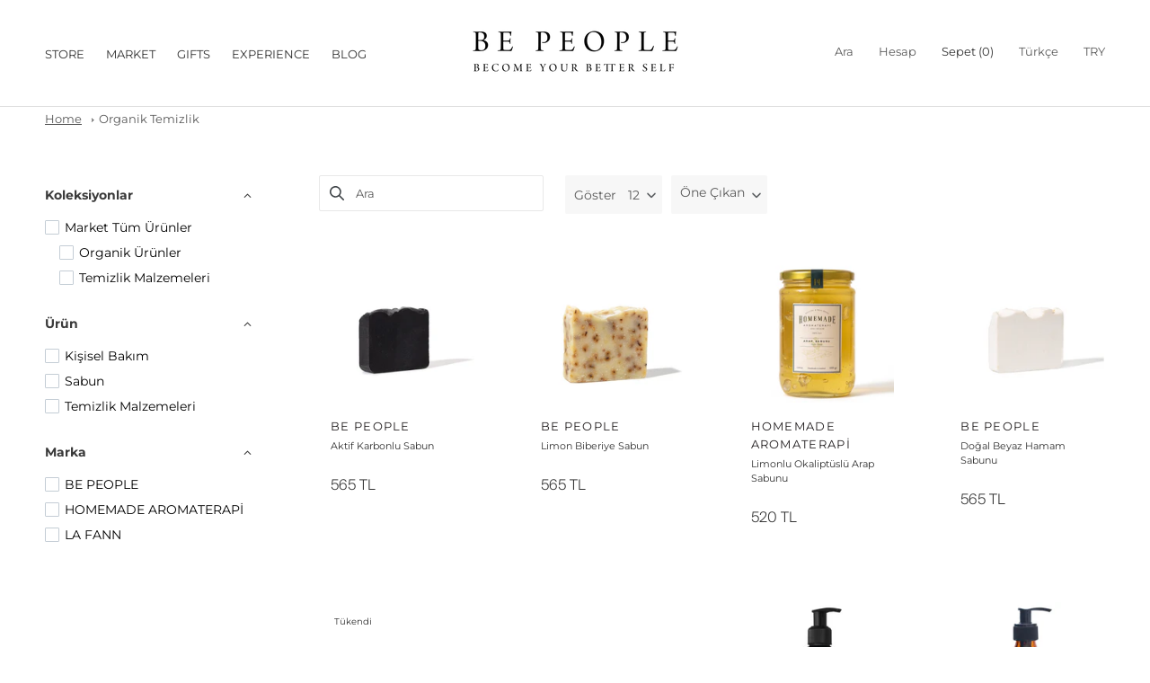

--- FILE ---
content_type: image/svg+xml
request_url: https://bepeople.co/cdn/shop/t/9/assets/payments-card.svg?v=152663505956409799831632215576
body_size: 4328
content:
<svg width="168" height="24" viewBox="0 0 168 24" fill="none" xmlns="http://www.w3.org/2000/svg">
<g clip-path="url(#clip0)">
<path d="M1.11674 4.46387C0.500184 4.46387 0 4.9634 0 5.57987V18.4199C0 19.0364 0.500256 19.5359 1.11674 19.5359H22.8833C23.4998 19.5359 24 19.0363 24 18.4199V5.57987C24 4.96333 23.4998 4.46387 22.8833 4.46387H1.11672H1.11674ZM0.89328 7.63038H2.64228L2.86802 8.09387V7.63036H4.91854L5.36702 8.64436L5.80428 7.63036H12.3158C12.6117 7.63036 12.8779 7.68512 13.0733 7.85912V7.63038H14.8553V7.8591C15.1622 7.69031 15.5419 7.63038 15.9743 7.63038H18.5573L18.7965 8.09387V7.63036H20.709L20.97 8.09387V7.63036H22.833V11.5589H20.9505L20.5943 10.9641V11.5589H18.2453L17.9895 10.9326H17.4113L17.1503 11.5589H15.9307C15.4523 11.5589 15.089 11.4453 14.8552 11.3196V11.5589H11.9572V10.6671C11.9572 10.5413 11.9349 10.534 11.859 10.5314H11.7502L11.7532 11.5589H6.14923V11.0729L5.94823 11.5604H4.77749L4.57649 11.0804V11.5589H2.322L2.064 10.9326H1.48574L1.227 11.5589H0.081V9.49787L0.893256 7.63036L0.89328 7.63038ZM0.081 11.0166H0.809256L1.06949 10.3866H2.46451L2.72174 11.0166H4.08526V8.8041L5.05951 11.0166H5.64823L6.61951 8.80633L6.62251 11.0166H7.30951V8.19436H6.19351L5.388 10.1091L4.51049 8.1944H3.417V10.8659L2.277 8.19436H1.281L0.081 11.0166V11.0166ZM7.81274 8.19433V11.0166H10.0477V10.4323H8.48174V9.86915H10.0103V9.29089H8.48174V8.78238H10.0477V8.19438H7.81274V8.19433ZM10.5307 8.19433V11.0166H11.2027V9.98987H11.9235C12.1653 9.98987 12.3151 10.0114 12.4133 10.1106C12.5355 10.2464 12.519 10.4906 12.519 10.6604L12.522 11.0166H13.1993V10.4616C13.1993 10.2096 13.1831 10.0845 13.0883 9.94412C13.0285 9.8619 12.903 9.76254 12.756 9.70638C12.9302 9.63656 13.2293 9.40405 13.2293 8.95412C13.2293 8.63936 13.1012 8.4554 12.8887 8.32938C12.6716 8.20331 12.419 8.19438 12.0757 8.19438H10.5307V8.19433ZM13.6117 8.19433V11.0166H14.2957V8.19436H13.6117V8.19433ZM15.9983 8.19433C15.5361 8.19433 15.1966 8.29837 14.9797 8.52361C14.6915 8.82591 14.6183 9.20833 14.6183 9.62684C14.6183 10.14 14.741 10.4643 14.9767 10.7038C15.2105 10.9434 15.6227 11.0166 15.9487 11.0166H16.734L16.9875 10.3866H18.3802L18.6413 11.0166H20.007V8.89859L21.2783 11.0166H22.2293V8.19436H21.5423V10.1601L20.3633 8.19438H19.3417V10.8636L18.2063 8.19436H17.2013L16.2563 10.4136H15.9547C15.7782 10.4136 15.5907 10.3798 15.4875 10.2681C15.3628 10.1257 15.303 9.90745 15.303 9.60512C15.303 9.30935 15.3814 9.08495 15.4957 8.96612C15.6288 8.83556 15.767 8.79887 16.0117 8.79887H16.6477V8.19436H15.9982L15.9983 8.19433ZM1.761 8.65787L2.21551 9.78661H1.30951L1.761 8.65787ZM17.6977 8.65787L18.162 9.78661H17.2357L17.6977 8.65787ZM11.1953 8.77861H12.024C12.1412 8.77861 12.2633 8.78413 12.3427 8.82961C12.43 8.8706 12.4837 8.95813 12.4837 9.07861C12.4837 9.20156 12.4323 9.30006 12.345 9.34561C12.2526 9.4017 12.1437 9.40412 12.0127 9.40412H11.1953V8.77859L11.1953 8.77861ZM4.81272 12.4679H8.42623L8.94449 13.0686L9.49872 12.4679H11.9175C12.1971 12.4679 12.6562 12.4968 12.8625 12.6974V12.4679H15.024C15.2271 12.4679 15.667 12.5085 15.9277 12.6974V12.4679H19.2045V12.6974C19.3674 12.5405 19.712 12.4679 20.0055 12.4679H21.8407V12.6974C22.0334 12.5575 22.3048 12.4679 22.6793 12.4679H23.9205V13.0281H22.5847C21.8813 13.0281 21.6233 13.4575 21.6233 13.8659C21.6233 14.7568 22.4083 14.7159 23.0377 14.7374C23.1545 14.7374 23.2254 14.7567 23.274 14.7996C23.3233 14.8387 23.3557 14.9043 23.3557 14.9864C23.3557 15.0632 23.3237 15.1266 23.277 15.1701C23.2231 15.2229 23.1334 15.2399 23.0055 15.2399H21.7163V15.8436H23.0107C23.4403 15.8436 23.7576 15.7219 23.9205 15.4829V16.2149C23.6519 16.3451 23.2987 16.3964 22.9372 16.3964H21.2003V16.1444C20.999 16.3064 20.6359 16.3964 20.2883 16.3964H14.8117V15.4881C14.8117 15.3768 14.8005 15.3719 14.6895 15.3719H14.6033V16.3964H12.8003V15.3359C12.4985 15.4668 12.1565 15.4784 11.8665 15.4739H11.6513V16.3979L9.46574 16.3964L8.92874 15.7851L8.358 16.3964H4.81274V12.4679H4.81272ZM5.41646 13.0319V15.8541H8.07374L8.93246 14.9196L9.75823 15.8541H11.0625V14.9076H11.8995C12.4859 14.9076 13.068 14.7458 13.068 13.9619C13.068 13.1804 12.4694 13.0319 11.937 13.0319H9.79346L8.94 13.9574L8.115 13.0319H5.41649H5.41646ZM13.3702 13.0319V15.8541H14.043V14.8236H14.7592C15.0037 14.8236 15.1533 14.8478 15.2512 14.9489C15.3758 15.0801 15.3592 15.3311 15.3592 15.5009V15.8541H16.032V15.2946C16.0293 15.0459 16.0156 14.9171 15.921 14.7794C15.8638 14.6971 15.7424 14.5977 15.5933 14.5424C15.7697 14.4719 16.0679 14.242 16.068 13.7916C16.068 13.4697 15.9353 13.2939 15.7237 13.1654C15.5038 13.0472 15.256 13.0318 14.9167 13.0318H13.3703L13.3702 13.0319ZM16.4505 13.0319V15.8541H18.6855V15.2684L17.1172 15.2661V14.7044H18.6472V14.1284H17.1172V13.6154H18.6855V13.0319H16.4505ZM19.965 13.0319C19.2626 13.0319 19.0072 13.4625 19.0072 13.8719C19.0072 14.7649 19.7922 14.7241 20.4187 14.7456C20.5354 14.7456 20.606 14.7656 20.6572 14.8086C20.7032 14.8478 20.739 14.9124 20.739 14.9946C20.739 15.0717 20.7055 15.1355 20.6595 15.1791C20.603 15.232 20.5135 15.2489 20.3865 15.2489H19.0867V15.8541H20.3917C21.0673 15.8541 21.444 15.5702 21.444 14.9631C21.444 14.6727 21.3742 14.5013 21.2437 14.3654C21.092 14.2107 20.8424 14.1478 20.4787 14.1389L20.118 14.1291C20.0039 14.1291 19.9277 14.1216 19.857 14.0969C19.7727 14.0655 19.7107 13.9933 19.7107 13.8869C19.7107 13.7973 19.7378 13.7293 19.8112 13.6836C19.8786 13.6372 19.9579 13.6326 20.0797 13.6326H21.3082V13.0319H19.965ZM10.3897 13.3341V15.5916L9.36298 14.4449L10.3897 13.3341ZM6.08098 13.6169H7.76323L8.49749 14.4404L7.73098 15.2691H6.08098V14.7074H7.55398V14.1306H6.08098V13.6168V13.6169ZM11.0542 13.6169H11.9317C12.1746 13.6169 12.3427 13.7164 12.3427 13.9656C12.3427 14.212 12.182 14.3421 11.9235 14.3421H11.0542V13.6169H11.0542ZM14.0542 13.6169H14.883C15.0027 13.6169 15.1226 13.6194 15.204 13.6671C15.2911 13.7122 15.3427 13.7978 15.3427 13.9169C15.3427 14.0359 15.2911 14.1318 15.204 14.1839C15.114 14.2366 15.0026 14.2416 14.8717 14.2416H14.0542V13.6169ZM22.6987 13.6364H23.9205V14.4426C23.9018 14.4184 23.8854 14.3945 23.8582 14.3729C23.709 14.2176 23.4642 14.154 23.0977 14.1449L22.7347 14.1351C22.6231 14.1351 22.5467 14.1277 22.476 14.1029C22.3891 14.0714 22.3297 13.999 22.3297 13.8921C22.3297 13.8022 22.3573 13.734 22.428 13.6881C22.4962 13.6416 22.5768 13.6364 22.6987 13.6364V13.6364Z" fill="black"/>
</g>
<path d="M59.452 17.2072C59.5003 17.248 59.552 17.2889 59.6028 17.3289C58.589 18.0036 57.398 18.3626 56.1802 18.3606C55.2158 18.3606 54.2648 18.1349 53.4033 17.7015C52.5418 17.2682 51.7936 16.6393 51.2186 15.8651C50.6436 15.0909 50.2578 14.1928 50.092 13.2428C49.9262 12.2928 49.985 11.3172 50.2638 10.394C50.5425 9.47077 51.0334 8.6256 51.6973 7.92607C52.3611 7.22654 53.1794 6.69206 54.0868 6.36539C54.9941 6.03871 55.9653 5.92891 56.9227 6.04476C57.8801 6.1606 58.7971 6.49889 59.6003 7.03255C59.5503 7.07505 59.5003 7.11422 59.4628 7.15756C58.7409 7.78045 58.1617 8.55159 57.7647 9.41848C57.3676 10.2854 57.162 11.2276 57.1619 12.1811C57.1621 13.1339 57.3666 14.0756 57.7617 14.9426C58.1568 15.8096 58.7331 16.5819 59.452 17.2072ZM63.8197 6.00083C62.553 6.00083 61.3771 6.38085 60.3987 7.03255C60.4487 7.07505 60.4987 7.11422 60.5362 7.15756C61.2581 7.78045 61.8373 8.55159 62.2344 9.41848C62.6315 10.2854 62.837 11.2276 62.8372 12.1811C62.8366 13.1339 62.6319 14.0754 62.2369 14.9424C61.8419 15.8094 61.2657 16.5816 60.5471 17.2072C60.4987 17.248 60.447 17.2889 60.3962 17.3289C61.4099 18.0038 62.601 18.3628 63.8189 18.3606C64.6305 18.3609 65.4343 18.2013 66.1843 17.8909C66.9343 17.5805 67.6157 17.1254 68.1897 16.5515C68.7637 15.9776 69.2191 15.2963 69.5297 14.5464C69.8403 13.7965 70.0001 12.9928 70 12.1811C69.9998 10.5421 69.3486 8.97023 68.1896 7.81124C67.0306 6.65226 65.4588 6.00106 63.8197 6.00083ZM59.9995 7.3259C59.2633 7.90282 58.6682 8.6399 58.2594 9.48117C57.8506 10.3224 57.6389 11.2458 57.6403 12.1811C57.6386 13.1166 57.8503 14.0402 58.2591 14.8816C58.6679 15.7231 59.2631 16.4603 59.9995 17.0372C60.7358 16.4601 61.3309 15.7229 61.7396 14.8815C62.1484 14.0401 62.3602 13.1166 62.3588 12.1811C62.3602 11.2458 62.1484 10.3224 61.7396 9.48117C61.3308 8.6399 60.7357 7.90282 59.9995 7.3259Z" fill="black"/>
<g clip-path="url(#clip1)">
<path d="M115.589 10.9708C115.589 10.9708 115.905 12.521 115.976 12.8458H114.585L115.252 11.033C115.243 11.0458 115.389 10.6535 115.472 10.412L115.589 10.9708ZM120.001 4.66627V19.3333C120.001 19.8637 119.79 20.3724 119.415 20.7474C119.04 21.1225 118.531 21.3333 118 21.3335H98.0002C97.4698 21.3333 96.9612 21.1225 96.5861 20.7474C96.211 20.3724 96.0002 19.8637 96 19.3333V4.66627C96.0002 4.13583 96.211 3.62717 96.5861 3.25209C96.9612 2.87702 97.4698 2.66621 98.0002 2.66602H118C118.531 2.66621 119.04 2.87702 119.415 3.25209C119.79 3.62717 120.001 4.13583 120.001 4.66627ZM102.355 15.1333L104.988 8.66677H103.217L101.58 13.0835L101.401 12.188L100.817 9.21277C100.721 8.80027 100.426 8.68327 100.059 8.66677H97.3635L97.3342 8.79576C97.9516 8.94721 98.5437 9.18719 99.0923 9.50827L100.584 15.1333H102.355ZM106.288 15.1415L107.339 8.66677H105.664L104.618 15.1415H106.288ZM112.118 13.025C112.126 12.2878 111.676 11.7253 110.714 11.2625C110.126 10.9663 109.768 10.7668 109.768 10.4623C109.776 10.187 110.072 9.90352 110.73 9.90352C111.158 9.89143 111.584 9.97549 111.976 10.1495L112.126 10.22L112.355 8.81977C111.876 8.63647 111.368 8.54316 110.855 8.54452C109.201 8.54452 108.038 9.42802 108.03 10.6858C108.017 11.615 108.863 12.1318 109.497 12.4438C110.143 12.7603 110.364 12.9688 110.364 13.2478C110.356 13.6813 109.839 13.8808 109.36 13.8808C108.693 13.8808 108.335 13.7765 107.788 13.535L107.568 13.4308L107.335 14.885C107.726 15.0643 108.451 15.2225 109.201 15.2308C110.959 15.2345 112.105 14.3638 112.118 13.0228L112.118 13.025ZM118 15.1415L116.651 8.66677H115.354C114.955 8.66677 114.65 8.78377 114.479 9.20452L111.991 15.1423H113.75C113.75 15.1423 114.037 14.342 114.1 14.1718H116.25C116.3 14.4013 116.45 15.1423 116.45 15.1423L118 15.1415Z" fill="black"/>
</g>
<g clip-path="url(#clip2)">
<path d="M153.112 7.13688L149.97 14.6329H147.92L146.374 8.65038C146.28 8.28278 146.199 8.1475 145.913 7.99206C145.447 7.73875 144.677 7.50184 144 7.35447L144.046 7.13688H147.346C147.766 7.13688 148.144 7.41653 148.24 7.90075L149.057 12.2388L151.075 7.13688H153.112ZM155.883 7.13688L154.28 14.6329H152.341L153.944 7.13688H155.884H155.883ZM161.144 12.1855C161.152 10.2075 158.409 10.0977 158.427 9.21391C158.434 8.94522 158.69 8.65919 159.25 8.58606C159.527 8.55016 160.294 8.52156 161.163 8.92169L161.502 7.33113C161.036 7.16238 160.435 7 159.688 7C157.771 7 156.423 8.01831 156.412 9.47762C156.399 10.5571 157.375 11.1587 158.109 11.5182C158.865 11.8853 159.118 12.1213 159.115 12.4494C159.109 12.9524 158.511 13.175 157.955 13.1833C156.98 13.1988 156.414 12.9197 155.963 12.7096L155.611 14.3528C156.065 14.5608 156.901 14.7414 157.767 14.7506C159.805 14.7506 161.138 13.744 161.144 12.1856V12.1855ZM166.207 14.6329H168L166.433 7.13688H164.779C164.406 7.13688 164.092 7.35344 163.953 7.68634L161.043 14.6329H163.08L163.484 13.5132H165.972L166.207 14.6329H166.207ZM164.042 11.9771L165.063 9.16206L165.65 11.9771H164.042H164.042ZM158.366 16.6963H157.578V17.4297H158.459V17.6502H157.312V15.6156H158.414V15.8361H157.578V16.479H158.365V16.6965L158.366 16.6963ZM158.866 15.507H159.132V17.6501H158.866V15.507ZM159.802 16.9679C159.808 17.3272 160.034 17.4751 160.303 17.4751C160.493 17.4751 160.611 17.4419 160.707 17.3997L160.755 17.5899C160.662 17.6321 160.499 17.6834 160.266 17.6834C159.817 17.6834 159.548 17.3846 159.548 16.9438C159.548 16.5032 159.808 16.1589 160.233 16.1589C160.713 16.1589 160.837 16.5756 160.837 16.8442C160.837 16.8985 160.834 16.9377 160.828 16.968H159.802V16.9679ZM160.58 16.7778C160.583 16.6118 160.511 16.3491 160.212 16.3491C159.94 16.3491 159.826 16.5936 159.804 16.7778H160.58ZM162.282 17.5988C162.213 17.6321 162.059 17.6835 161.863 17.6835C161.422 17.6835 161.135 17.3846 161.135 16.9378C161.135 16.488 161.443 16.159 161.92 16.159C162.077 16.159 162.216 16.1981 162.288 16.2375L162.228 16.4397C162.164 16.4065 162.065 16.3701 161.92 16.3701C161.585 16.3701 161.404 16.6207 161.404 16.9228C161.404 17.2607 161.621 17.4691 161.911 17.4691C162.062 17.4691 162.162 17.4329 162.237 17.3997L162.282 17.5988ZM163.027 15.8389V16.1891H163.408V16.3912H163.027V17.1792C163.027 17.3605 163.079 17.463 163.227 17.463C163.299 17.463 163.341 17.4571 163.381 17.4448L163.393 17.6473C163.341 17.6653 163.26 17.6834 163.157 17.6834C163.033 17.6834 162.934 17.6411 162.87 17.5718C162.798 17.4902 162.768 17.3605 162.768 17.1884V16.3912H162.541V16.1891H162.768V15.9175L163.028 15.839L163.027 15.8389ZM163.779 16.645C163.779 16.4729 163.775 16.325 163.767 16.1891H163.999L164.011 16.4788H164.02C164.087 16.2828 164.249 16.1589 164.427 16.1589C164.455 16.1589 164.476 16.162 164.5 16.1649V16.4156C164.473 16.4094 164.446 16.4094 164.409 16.4094C164.222 16.4094 164.089 16.5483 164.053 16.7477C164.047 16.7886 164.044 16.83 164.044 16.8714V17.6503H163.779V16.645ZM166.133 16.9075C166.133 17.4479 165.755 17.6834 165.405 17.6834C165.013 17.6834 164.705 17.3935 164.705 16.9318C164.705 16.4457 165.028 16.159 165.429 16.159C165.849 16.159 166.133 16.4637 166.133 16.9076V16.9075ZM164.977 16.9227C164.977 17.2427 165.158 17.4843 165.417 17.4843C165.671 17.4843 165.861 17.2456 165.861 16.9166C165.861 16.6691 165.737 16.358 165.423 16.358C165.112 16.358 164.977 16.648 164.977 16.9227ZM166.54 16.5845C166.54 16.4307 166.537 16.3098 166.528 16.1892H166.763L166.778 16.4307H166.784C166.857 16.2948 167.026 16.159 167.267 16.159C167.469 16.159 167.783 16.2797 167.783 16.7807V17.6502H167.518V16.8079C167.518 16.5726 167.43 16.3762 167.18 16.3762C167.008 16.3762 166.872 16.5001 166.824 16.6479C166.811 16.6812 166.805 16.7264 166.805 16.7718V17.6502H166.54V16.5845Z" fill="black"/>
</g>
<defs>
<clipPath id="clip0">
<rect width="24" height="24" fill="white"/>
</clipPath>
<clipPath id="clip1">
<rect width="24" height="24" fill="white" transform="translate(96)"/>
</clipPath>
<clipPath id="clip2">
<rect width="24" height="10.6875" fill="white" transform="translate(144 7)"/>
</clipPath>
</defs>
</svg>


--- FILE ---
content_type: text/javascript; charset=UTF-8
request_url: https://filter-eu.globosoftware.net/filter?callback=jQuery36008438155182112994_1769106259501&filter_id=55354&shop=bepeople-co.myshopify.com&collection=436325974315&sort_by=manual&country=TR&event=all&_=1769106259502
body_size: 4352
content:
/**/jQuery36008438155182112994_1769106259501({"filters":[{"id":585096,"handle":585096,"attribute":"Collection","label":"Koleksiyonlar","style":"Radio","class":" gf-option-585096 gf-option-block-radio capitalize","is_collapse":false,"expansion_mode":1,"is_selected":false,"searchable":false,"sort":"manual","prefix":null,"remove_prefix":null,"help":false,"tree":[{"id":262305316952,"expanded":true,"children":[{"id":436318765355,"expanded":true},{"id":262325502040,"expanded":true,"children":[{"id":262325862488,"expanded":true},{"id":262334185560,"expanded":true},{"id":265244115032,"expanded":true}]},{"id":262334840920,"expanded":false,"children":[{"id":262352142424,"expanded":true},{"id":265243328600,"expanded":true},{"id":265243689048,"expanded":true},{"id":265243426904,"expanded":true}]},{"id":262456705112,"expanded":false,"children":[{"id":262456737880,"expanded":true},{"id":262456770648,"expanded":true},{"id":262558023768,"expanded":true},{"id":262457098328,"expanded":true}]},{"id":262457131096,"expanded":false,"children":[{"id":263423852632,"expanded":true},{"id":262457262168,"expanded":true},{"id":262457229400,"expanded":true},{"id":265244508248,"expanded":true}]},{"id":262457327704,"expanded":true,"children":[{"id":262457360472,"expanded":true},{"id":262457393240,"expanded":true},{"id":262457458776,"expanded":true},{"id":263423721560,"expanded":true},{"id":429083787563,"expanded":true},{"id":441715884331,"expanded":false}]},{"id":262639616088,"expanded":true,"children":[{"id":262639747160,"expanded":true},{"id":262639681624,"expanded":true}]}]},{"id":436503380267,"expanded":false,"children":[{"id":436325417259,"expanded":false,"children":[{"id":436324991275,"expanded":true},{"id":436325548331,"expanded":true},{"id":436326465835,"expanded":true},{"id":436325187883,"expanded":true},{"id":436325581099,"expanded":true},{"id":436325777707,"expanded":true},{"id":436325843243,"expanded":true},{"id":436326498603,"expanded":true}]},{"id":436325024043,"expanded":false,"children":[{"id":436325155115,"expanded":true},{"id":436325450027,"expanded":true},{"id":436326039851,"expanded":true},{"id":436326433067,"expanded":true}]},{"id":436326007083,"expanded":false,"children":[{"id":436325941547,"expanded":true},{"id":436325908779,"expanded":true},{"id":436325974315,"expanded":true}]},{"id":436325613867,"expanded":false,"children":[{"id":436325646635,"expanded":true},{"id":436325515563,"expanded":true},{"id":436325286187,"expanded":true},{"id":436326072619,"expanded":true},{"id":436325876011,"expanded":true},{"id":436325253419,"expanded":true},{"id":436319846699,"expanded":true},{"id":436326138155,"expanded":true}]},{"id":436318929195,"expanded":false}]}],"values":[{"value":"436318929195","label":"Temizlik Malzemeleri","handle":"temizlik-malzemeleri","count":5},{"value":"436325974315","label":"Organik Temizlik","handle":"organik-temizlik","count":11},{"value":"436326007083","label":"Organik \u00dcr\u00fcnler","handle":"organik-urun-seckileri","count":1},{"value":"436503380267","label":"Market T\u00fcm \u00dcr\u00fcnler","handle":"market-tum-urunler","count":11}]},{"id":585098,"handle":585098,"attribute":"Product type","label":"\u00dcr\u00fcn","style":"Checkbox","class":" gf-option-585098 gf-option-block-checkbox capitalize","is_collapse":false,"expansion_mode":1,"is_selected":false,"searchable":false,"sort":null,"prefix":null,"remove_prefix":null,"help":false,"values":[{"label":"Ki\u015fisel bak\u0131m","value":"Ki\u015fisel bak\u0131m","count":1},{"label":"Sabun","value":"Sabun","count":9},{"label":"Temizlik Malzemeleri","value":"Temizlik Malzemeleri","count":1}]},{"id":585097,"handle":585097,"attribute":"Vendor","label":"Marka","style":"Checkbox","class":" gf-option-585097 gf-option-block-checkbox capitalize","is_collapse":false,"expansion_mode":1,"is_selected":false,"searchable":false,"sort":null,"prefix":null,"remove_prefix":null,"help":false,"values":[{"label":"BE PEOPLE","value":"BE PEOPLE","count":5},{"label":"HOMEMADE AROMATERAP\u0130","value":"HOMEMADE AROMATERAP\u0130","count":3},{"label":"LA FANN","value":"LA FANN","count":3}]}],"products":[{"id":8129458110763,"handle":"aktif-karbonlu-sabun","title":"Aktif Karbonlu Sabun","vendor":"BE PEOPLE","product_type":"Sabun","images":[{"id":40465024352555,"alt":"","src":"https:\/\/cdn.shopify.com\/s\/files\/1\/0052\/9740\/6040\/products\/purbeyaz3.jpg?v=1675941020","height":2048,"width":2048,"aspect_ratio":1}],"image":{"id":40465024352555,"alt":"","src":"https:\/\/cdn.shopify.com\/s\/files\/1\/0052\/9740\/6040\/products\/purbeyaz3.jpg?v=1675941020","height":2048,"width":2048,"aspect_ratio":1},"tags":["Be People","bpmarket","sabun","Soap"],"options":[{"id":10322364399915,"name":"Title","values":["Default Title"],"values_en":["Default Title"]}],"best_selling":767,"created_at":"2023-02-09T11:10:20Z","variants":[{"id":44524292636971,"title":"Default Title","sku":"Be People P\u00fcrbeyaz Soap - 02","barcode":"","taxable":true,"selected_options":[{"name":"Title","value":"Default Title","value_en":"Default Title"}],"option1":"Default Title","option2":null,"option3":null,"price":565,"compare_at_price":null,"percent_sale":0,"image_id":null,"inventory_quantity":18,"inventory_policy":"DENY","inventory_management":"shopify","available":true,"ready_to_ship":true,"weight":1.5,"weight_unit":"KILOGRAMS","presentment_prices":[{"currency_code":"TRY","price":"565.0","compare_at_price":null,"catalogs":["5267652907"],"origin_type":"RELATIVE"}],"original_price":565,"is_calculated_price":true}],"available":true,"adjustment":1,"page":1},{"id":8129513947435,"handle":"limon-biberiye","title":"Limon Biberiye Sabun","vendor":"BE PEOPLE","product_type":"Sabun","images":[{"id":40465277419819,"alt":"","src":"https:\/\/cdn.shopify.com\/s\/files\/1\/0052\/9740\/6040\/products\/O7A9759.jpg?v=1675943183","height":2046,"width":2046,"aspect_ratio":1}],"image":{"id":40465277419819,"alt":"","src":"https:\/\/cdn.shopify.com\/s\/files\/1\/0052\/9740\/6040\/products\/O7A9759.jpg?v=1675943183","height":2046,"width":2046,"aspect_ratio":1},"tags":["bpmarket","Cilt Bak\u0131m","Organik Bak\u0131m","Organik Temizlik","sabun"],"options":[{"id":10322430558507,"name":"Title","values":["Default Title"],"values_en":["Default Title"]}],"best_selling":739,"created_at":"2023-02-09T11:46:23Z","variants":[{"id":44524469125419,"title":"Default Title","sku":"","barcode":"","taxable":true,"selected_options":[{"name":"Title","value":"Default Title","value_en":"Default Title"}],"option1":"Default Title","option2":null,"option3":null,"price":565,"compare_at_price":null,"percent_sale":0,"image_id":null,"inventory_quantity":5,"inventory_policy":"DENY","inventory_management":"shopify","available":true,"ready_to_ship":true,"weight":0,"weight_unit":"KILOGRAMS","presentment_prices":[{"currency_code":"TRY","price":"565.0","compare_at_price":null,"catalogs":["5267652907"],"origin_type":"RELATIVE"}],"original_price":565,"is_calculated_price":true}],"available":true,"adjustment":1},{"id":8130084667691,"handle":"limonlu-okaliptuslu-arap-sabunu","title":"Limonlu Okalipt\u00fcsl\u00fc Arap Sabunu","vendor":"HOMEMADE AROMATERAP\u0130","product_type":"Temizlik Malzemeleri","images":[{"metafields":[],"src":"https:\/\/cdn.shopify.com\/s\/files\/1\/0052\/9740\/6040\/products\/O7A0673.jpg?v=1675977956","alt":null,"width":2048,"variant_ids":[],"id":40469200830763,"position":1,"height":2048}],"image":{"id":40469200830763,"alt":null,"src":"https:\/\/cdn.shopify.com\/s\/files\/1\/0052\/9740\/6040\/products\/O7A0673.jpg?v=1675977956","height":2048,"width":2048,"aspect_ratio":1,"metafields":[]},"tags":["bpmarket","Homemade Aromaterapi","sabun","Soap"],"options":[{"product_id":8130084667691,"values":["Default Title"],"name":"Title","id":10323103351083,"position":1}],"best_selling":609,"created_at":"2023-02-10T00:25:56+03:00","variants":[{"presentment_prices":[{"compare_at_price":null,"price":520,"catalogs":["5267652907"],"currency_code":"TRY","origin_type":"RELATIVE"}],"selected_options":[{"value_en":"Default Title","name":"Title","value":"Default Title"}],"inventory_management":"shopify","old_inventory_quantity":12,"percent_sale":0,"available":true,"title":"Default Title","price":520,"option3":null,"option1":"Default Title","id":44527160426795,"option2":null,"sku":"Homemade Aromaterapi - 42","barcode":"152.01.0329","inventory_quantity":12,"compare_at_price":null,"taxable":true,"weight":600,"inventory_policy":"deny","weight_unit":"GRAMS","ready_to_ship":true,"image_id":null,"original_price":520,"is_calculated_price":true}],"available":true,"published_scope":"global","adjustment":1},{"id":8130089976107,"handle":"dogal-beyaz-hamam-sabunu","title":"Do\u011fal Beyaz Hamam Sabunu","vendor":"BE PEOPLE","product_type":"Sabun","images":[{"id":40469235597611,"alt":"","src":"https:\/\/cdn.shopify.com\/s\/files\/1\/0052\/9740\/6040\/products\/purbeyaz7.jpg?v=1675978486","height":2048,"width":2048,"aspect_ratio":1}],"image":{"id":40469235597611,"alt":"","src":"https:\/\/cdn.shopify.com\/s\/files\/1\/0052\/9740\/6040\/products\/purbeyaz7.jpg?v=1675978486","height":2048,"width":2048,"aspect_ratio":1},"tags":["Be People","bpmarket","sabun","Soap"],"options":[{"id":10323109773611,"name":"Title","values":["Default Title"],"values_en":["Default Title"]}],"best_selling":569,"created_at":"2023-02-09T21:34:46Z","variants":[{"id":44527176352043,"title":"Default Title","sku":"Be People P\u00fcrbeyaz Soap - 01","barcode":"","taxable":true,"selected_options":[{"name":"Title","value":"Default Title","value_en":"Default Title"}],"option1":"Default Title","option2":null,"option3":null,"price":565,"compare_at_price":null,"percent_sale":0,"image_id":null,"inventory_quantity":11,"inventory_policy":"DENY","inventory_management":"shopify","available":true,"ready_to_ship":true,"weight":1.5,"weight_unit":"KILOGRAMS","presentment_prices":[{"currency_code":"TRY","price":"565.0","compare_at_price":null,"catalogs":["5267652907"],"origin_type":"RELATIVE"}],"original_price":565,"is_calculated_price":true}],"available":true,"adjustment":1},{"id":8130090139947,"handle":"dogal-pembe-killi-sabun","title":"Do\u011fal Pembe Killi Sabun","vendor":"BE PEOPLE","product_type":"Sabun","images":[{"id":40469236187435,"alt":"","src":"https:\/\/cdn.shopify.com\/s\/files\/1\/0052\/9740\/6040\/products\/purbeyaz1.jpg?v=1675978489","height":2048,"width":2048,"aspect_ratio":1}],"image":{"id":40469236187435,"alt":"","src":"https:\/\/cdn.shopify.com\/s\/files\/1\/0052\/9740\/6040\/products\/purbeyaz1.jpg?v=1675978489","height":2048,"width":2048,"aspect_ratio":1},"tags":["Be People","bpmarket","sabun","Soap"],"options":[{"id":10323110035755,"name":"Title","values":["Default Title"],"values_en":["Default Title"]}],"best_selling":568,"created_at":"2023-02-09T21:34:49Z","variants":[{"id":44527179661611,"title":"Default Title","sku":"Be People P\u00fcrbeyaz Soap - 04","barcode":"","taxable":true,"selected_options":[{"name":"Title","value":"Default Title","value_en":"Default Title"}],"option1":"Default Title","option2":null,"option3":null,"price":565,"compare_at_price":null,"percent_sale":0,"image_id":null,"inventory_quantity":0,"inventory_policy":"DENY","inventory_management":"shopify","available":false,"ready_to_ship":false,"weight":1.5,"weight_unit":"KILOGRAMS","presentment_prices":[{"currency_code":"TRY","price":"565.0","compare_at_price":null,"catalogs":["5267652907"],"origin_type":"RELATIVE"}],"original_price":565,"is_calculated_price":true}],"available":false,"adjustment":1},{"id":8130091450667,"handle":"hashas-taneli-beyaz-scrub","title":"Ha\u015fha\u015f Taneli Beyaz Scrub","vendor":"BE PEOPLE","product_type":"Sabun","images":[{"id":40469244018987,"alt":"","src":"https:\/\/cdn.shopify.com\/s\/files\/1\/0052\/9740\/6040\/products\/purbeyaz5.jpg?v=1675978527","height":2048,"width":2048,"aspect_ratio":1}],"image":{"id":40469244018987,"alt":"","src":"https:\/\/cdn.shopify.com\/s\/files\/1\/0052\/9740\/6040\/products\/purbeyaz5.jpg?v=1675978527","height":2048,"width":2048,"aspect_ratio":1},"tags":["Be People","bpmarket","sabun","Soap"],"options":[{"id":10323111903531,"name":"Title","values":["Default Title"],"values_en":["Default Title"]}],"best_selling":567,"created_at":"2023-02-09T21:35:27Z","variants":[{"id":44527198273835,"title":"Default Title","sku":"Be People P\u00fcrbeyaz Soap - 03","barcode":"","taxable":true,"selected_options":[{"name":"Title","value":"Default Title","value_en":"Default Title"}],"option1":"Default Title","option2":null,"option3":null,"price":565,"compare_at_price":null,"percent_sale":0,"image_id":null,"inventory_quantity":15,"inventory_policy":"DENY","inventory_management":"shopify","available":true,"ready_to_ship":true,"weight":1.5,"weight_unit":"KILOGRAMS","presentment_prices":[{"currency_code":"TRY","price":"565.0","compare_at_price":null,"catalogs":["5267652907"],"origin_type":"RELATIVE"}],"original_price":565,"is_calculated_price":true}],"available":true,"adjustment":1},{"id":8130123104555,"handle":"kastil-sabun","title":"Lavantal\u0131 S\u0131v\u0131 Kastil Sabun","vendor":"HOMEMADE AROMATERAP\u0130","product_type":"Sabun","images":[{"metafields":[],"src":"https:\/\/cdn.shopify.com\/s\/files\/1\/0052\/9740\/6040\/files\/lavantali-sivi-kastil-sabun-800x800.png?v=1705311448","alt":null,"width":800,"variant_ids":[],"id":43895664902443,"position":1,"height":800}],"image":{"id":43895664902443,"alt":null,"src":"https:\/\/cdn.shopify.com\/s\/files\/1\/0052\/9740\/6040\/files\/lavantali-sivi-kastil-sabun-800x800.png?v=1705311448","height":800,"width":800,"aspect_ratio":1,"metafields":[]},"tags":["bpmarket","Homemade Aromaterapi","sabun","Soap"],"options":[{"product_id":8130123104555,"values":["Default Title"],"name":"Title","id":10323154174251,"position":1}],"best_selling":492,"created_at":"2023-02-10T01:12:11+03:00","variants":[{"presentment_prices":[{"compare_at_price":null,"price":880,"catalogs":["5267652907"],"currency_code":"TRY","origin_type":"RELATIVE"}],"selected_options":[{"value_en":"Default Title","name":"Title","value":"Default Title"}],"inventory_management":"shopify","old_inventory_quantity":7,"percent_sale":0,"available":true,"title":"Default Title","price":880,"option3":null,"option1":"Default Title","id":44527418278187,"option2":null,"sku":"Homemade Aromaterapi - 32","barcode":"152.01.0036","inventory_quantity":7,"compare_at_price":null,"taxable":true,"weight":0.25,"inventory_policy":"deny","weight_unit":"KILOGRAMS","ready_to_ship":true,"image_id":null,"original_price":880,"is_calculated_price":true}],"available":true,"published_scope":"global","adjustment":1},{"id":8130123989291,"handle":"paculi-lavanta-sivi-kastil-sabun","title":"Pa\u00e7uli & Lavanta S\u0131v\u0131 Kastil Sabun","vendor":"HOMEMADE AROMATERAP\u0130","product_type":"Sabun","images":[{"metafields":[],"src":"https:\/\/cdn.shopify.com\/s\/files\/1\/0052\/9740\/6040\/products\/kastilsabun-1.jpg?v=1675980776","alt":null,"width":2048,"variant_ids":[],"id":40469532016939,"position":1,"height":2048}],"image":{"id":40469532016939,"alt":null,"src":"https:\/\/cdn.shopify.com\/s\/files\/1\/0052\/9740\/6040\/products\/kastilsabun-1.jpg?v=1675980776","height":2048,"width":2048,"aspect_ratio":1,"metafields":[]},"tags":["bpmarket","Homemade Aromaterapi","sabun","Soap"],"options":[{"product_id":8130123989291,"values":["Default Title"],"name":"Title","id":10323155157291,"position":1}],"best_selling":488,"created_at":"2023-02-10T01:12:56+03:00","variants":[{"presentment_prices":[{"compare_at_price":null,"price":980,"catalogs":["5267652907"],"currency_code":"TRY","origin_type":"RELATIVE"}],"selected_options":[{"value_en":"Default Title","name":"Title","value":"Default Title"}],"inventory_management":"shopify","old_inventory_quantity":12,"percent_sale":0,"available":true,"title":"Default Title","price":980,"option3":null,"option1":"Default Title","id":44527421096235,"option2":null,"sku":"Homemade Aromaterapi - 51","barcode":"152.01.0327","inventory_quantity":12,"compare_at_price":null,"taxable":true,"weight":0.3,"inventory_policy":"deny","weight_unit":"KILOGRAMS","ready_to_ship":true,"image_id":null,"original_price":980,"is_calculated_price":true}],"available":true,"published_scope":"global","adjustment":1},{"id":9258587357483,"handle":"la-fann-hammam-parfumlu-luks-sabun","title":"Hammam Parf\u00fcml\u00fc L\u00fcks Sabun","vendor":"LA FANN","product_type":"Sabun","images":[{"id":45147141210411,"alt":"","src":"https:\/\/cdn.shopify.com\/s\/files\/1\/0052\/9740\/6040\/files\/HAMMAMFRAGRANCEDSOAP.jpg?v=1713429350","height":2000,"width":2000,"aspect_ratio":1}],"image":{"id":45147141210411,"alt":"","src":"https:\/\/cdn.shopify.com\/s\/files\/1\/0052\/9740\/6040\/files\/HAMMAMFRAGRANCEDSOAP.jpg?v=1713429350","height":2000,"width":2000,"aspect_ratio":1},"tags":["bpmarket","La fann","organik sabun","sabun"],"options":[{"id":11643716305195,"name":"Size","values":["110 gr"],"values_en":["110 gr"]}],"best_selling":188,"created_at":"2024-04-18T08:24:25Z","variants":[{"id":48616788197675,"title":"110 gr","sku":"","barcode":"","taxable":true,"selected_options":[{"name":"Size","value":"110 gr","value_en":"110 gr"}],"option1":"110 gr","option2":null,"option3":null,"price":520,"compare_at_price":null,"percent_sale":0,"image_id":null,"inventory_quantity":10,"inventory_policy":"DENY","inventory_management":"shopify","available":true,"ready_to_ship":true,"weight":0,"weight_unit":"KILOGRAMS","presentment_prices":[{"currency_code":"TRY","price":"520.0","compare_at_price":null,"catalogs":["5267652907"],"origin_type":"RELATIVE"}],"original_price":520,"is_calculated_price":true}],"available":true,"adjustment":1},{"id":9300541079851,"handle":"la-fann-oriental-spices-parfumlu-luks-sabun","title":"Oriental Spices Parf\u00fcml\u00fc L\u00fcks Sabun","vendor":"LA FANN","product_type":"Ki\u015fisel bak\u0131m","images":[{"id":45256708325675,"alt":"","src":"https:\/\/cdn.shopify.com\/s\/files\/1\/0052\/9740\/6040\/files\/ORIENTAL-SPICES-FRAGRANCED-SOAPx1000.jpg?v=1713972000","height":720,"width":720,"aspect_ratio":1}],"image":{"id":45256708325675,"alt":"","src":"https:\/\/cdn.shopify.com\/s\/files\/1\/0052\/9740\/6040\/files\/ORIENTAL-SPICES-FRAGRANCED-SOAPx1000.jpg?v=1713972000","height":720,"width":720,"aspect_ratio":1},"tags":["bpmarket","La fann","organik sabun","sabun"],"options":[{"id":11694355579179,"name":"Size","values":["110 g"],"values_en":["110 g"]}],"best_selling":179,"created_at":"2024-04-24T15:19:57Z","variants":[{"id":48701592109355,"title":"110 g","sku":"","barcode":"","taxable":true,"selected_options":[{"name":"Size","value":"110 g","value_en":"110 g"}],"option1":"110 g","option2":null,"option3":null,"price":520,"compare_at_price":null,"percent_sale":0,"image_id":null,"inventory_quantity":5,"inventory_policy":"DENY","inventory_management":"shopify","available":true,"ready_to_ship":true,"weight":0,"weight_unit":"KILOGRAMS","presentment_prices":[{"currency_code":"TRY","price":"520.0","compare_at_price":null,"catalogs":["5267652907"],"origin_type":"RELATIVE"}],"original_price":520,"is_calculated_price":true}],"available":true,"adjustment":1},{"id":9306709262635,"handle":"turkish-rose-parfumlu-luks-sabun","title":"Turkish Rose Parf\u00fcml\u00fc L\u00fcks Sabun","vendor":"LA FANN","product_type":"Sabun","images":[{"id":45273112936747,"alt":"","src":"https:\/\/cdn.shopify.com\/s\/files\/1\/0052\/9740\/6040\/files\/TURKISH-ROSE-FRAGRANCED-SOAPx1000.jpg?v=1714044372","height":720,"width":720,"aspect_ratio":1}],"image":{"id":45273112936747,"alt":"","src":"https:\/\/cdn.shopify.com\/s\/files\/1\/0052\/9740\/6040\/files\/TURKISH-ROSE-FRAGRANCED-SOAPx1000.jpg?v=1714044372","height":720,"width":720,"aspect_ratio":1},"tags":["bpmarket","La fann","sabun"],"options":[{"id":11701615657259,"name":"Size","values":["110 gr"],"values_en":["110 gr"]}],"best_selling":174,"created_at":"2024-04-25T11:26:10Z","variants":[{"id":48712762425643,"title":"110 gr","sku":"","barcode":"","taxable":true,"selected_options":[{"name":"Size","value":"110 gr","value_en":"110 gr"}],"option1":"110 gr","option2":null,"option3":null,"price":520,"compare_at_price":null,"percent_sale":0,"image_id":null,"inventory_quantity":5,"inventory_policy":"DENY","inventory_management":"shopify","available":true,"ready_to_ship":true,"weight":0,"weight_unit":"KILOGRAMS","presentment_prices":[{"currency_code":"TRY","price":"520.0","compare_at_price":null,"catalogs":["5267652907"],"origin_type":"RELATIVE"}],"original_price":520,"is_calculated_price":true}],"available":true,"adjustment":1}],"has_filter":false,"pagination":{"from":1,"to":11,"total":11,"per_page":12,"hasMorePages":false,"current_page":1,"last_page":1}});